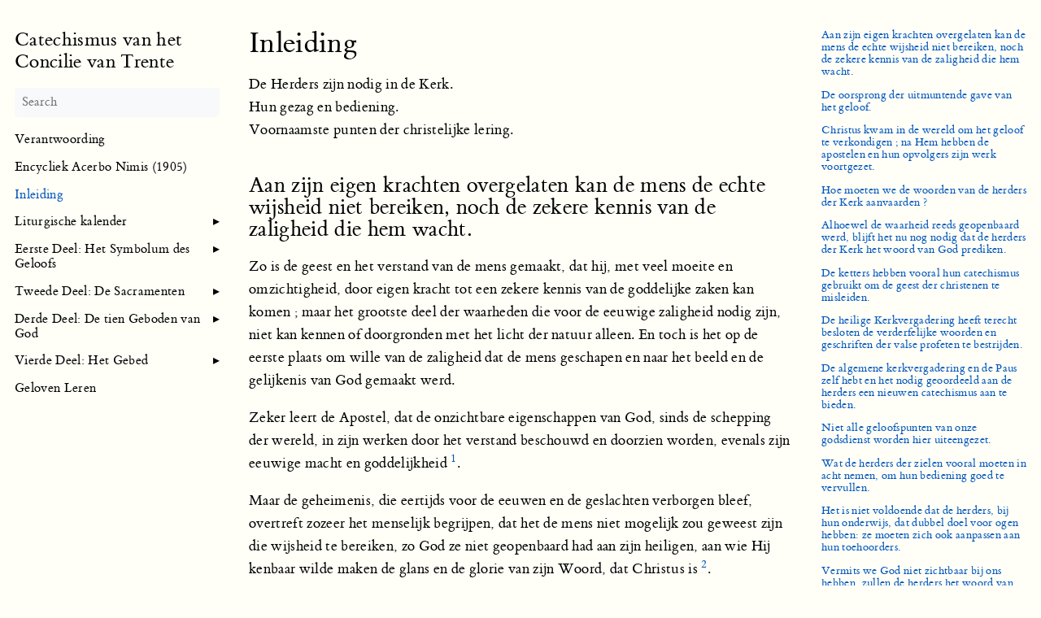

--- FILE ---
content_type: text/html
request_url: https://trente.gelovenleren.net/inleiding/
body_size: 14609
content:
<!DOCTYPE html>
<html lang="en" dir="ltr">
<head>
  <meta charset="UTF-8">
<meta name="viewport" content="width=device-width, initial-scale=1.0">
<meta name="description" content="Inleiding #  De Herders zijn nodig in de Kerk.
Hun gezag en bediening.
Voornaamste punten der christelijke lering.
Aan zijn eigen krachten overgelaten kan de mens de echte wijsheid niet bereiken, noch de zekere kennis van de zaligheid die hem wacht. #  Zo is de geest en het verstand van de mens gemaakt, dat hij, met veel moeite en omzichtigheid, door eigen kracht tot een zekere kennis van de goddelijke zaken kan komen ; maar het grootste deel der waarheden die voor de eeuwige zaligheid nodig zijn, niet kan kennen of doorgronden met het licht der natuur alleen.">
<meta name="theme-color" content="#FFFFFF"><meta property="og:title" content="Inleiding" />
<meta property="og:description" content="Inleiding #  De Herders zijn nodig in de Kerk.
Hun gezag en bediening.
Voornaamste punten der christelijke lering.
Aan zijn eigen krachten overgelaten kan de mens de echte wijsheid niet bereiken, noch de zekere kennis van de zaligheid die hem wacht. #  Zo is de geest en het verstand van de mens gemaakt, dat hij, met veel moeite en omzichtigheid, door eigen kracht tot een zekere kennis van de goddelijke zaken kan komen ; maar het grootste deel der waarheden die voor de eeuwige zaligheid nodig zijn, niet kan kennen of doorgronden met het licht der natuur alleen." />
<meta property="og:type" content="article" />
<meta property="og:url" content="https://trente.gelovenleren.net/inleiding/" /><meta property="article:section" content="" />



<title>Inleiding | Catechismus van het Concilie van Trente</title>
<link rel="manifest" href="/manifest.json">
<link rel="icon" href="/favicon.png" type="image/x-icon">
<link rel="stylesheet" href="/book.min.02e73ccef319f800104a4bd7dd1241763b7d90cfde170b600b06d9d5dac43cec.css" integrity="sha256-Auc8zvMZ&#43;AAQSkvX3RJBdjt9kM/eFwtgCwbZ1drEPOw=" crossorigin="anonymous">
  <script defer src="/flexsearch.min.js"></script>
  <script defer src="/en.search.min.b574b0f3f7f8c18e904eb4f620a54196dcddd96b7cf5b9d81c541ef50d57077b.js" integrity="sha256-tXSw8/f4wY6QTrT2IKVBltzd2Wt89bnYHFQe9Q1XB3s=" crossorigin="anonymous"></script>

<script async src="https://www.googletagmanager.com/gtag/js?id=G-PN0L113EB0"></script>
<script>
var doNotTrack = false;
if (!doNotTrack) {
	window.dataLayer = window.dataLayer || [];
	function gtag(){dataLayer.push(arguments);}
	gtag('js', new Date());
	gtag('config', 'G-PN0L113EB0', { 'anonymize_ip': false });
}
</script>
<!--
Made with Book Theme
https://github.com/alex-shpak/hugo-book
-->
  
</head>
<body dir="ltr">
  <input type="checkbox" class="hidden toggle" id="menu-control" />
  <input type="checkbox" class="hidden toggle" id="toc-control" />
  <main class="container flex">
    <aside class="book-menu">
      <div class="book-menu-content">
        
  <nav>
<h2 class="book-brand">
  <a class="flex align-center" href="/"><span>Catechismus van het Concilie van Trente</span>
  </a>
</h2>


<div class="book-search">
  <input type="text" id="book-search-input" placeholder="Search" aria-label="Search" maxlength="64" data-hotkeys="s/" />
  <div class="book-search-spinner hidden"></div>
  <ul id="book-search-results"></ul>
</div>












  

  



  
  <ul>
    
      
        <li>
          
  
  

  
    <a href="https://trente.gelovenleren.net/verantwoording/" class="">Verantwoording</a>
  

        </li>
      
    
      
        <li>
          
  
  

  
    <a href="https://trente.gelovenleren.net/acerbo/" class="">Encycliek Acerbo Nimis (1905)</a>
  

        </li>
      
    
      
        <li>
          
  
  

  
    <a href="https://trente.gelovenleren.net/inleiding/" class=" active">Inleiding</a>
  

        </li>
      
    
      
        <li>
          
  
  

  
    <input type="checkbox" id="section-fcf79e9407c0235714ef56927b9a1b32" class="toggle"  />
    <label for="section-fcf79e9407c0235714ef56927b9a1b32" class="flex justify-between">
      <a href="https://trente.gelovenleren.net/7-kalender/" class="">Liturgische kalender</a>
    </label>
  

          
  <ul>
    
      
        <li>
          
  
  

  
    <a href="https://trente.gelovenleren.net/7-kalender/suggesties/" class="">Homiletische Suggesties voor komende Zondag</a>
  

        </li>
      
    
      
        <li>
          
  
  

  
    <a href="https://trente.gelovenleren.net/7-kalender/kalender-of/" class="">Gewone vorm</a>
  

        </li>
      
    
      
        <li>
          
  
  

  
    <a href="https://trente.gelovenleren.net/7-kalender/kalender-eo/" class="">Buitengewone vorm</a>
  

        </li>
      
    
  </ul>

        </li>
      
    
      
        <li>
          
  
  

  
    <input type="checkbox" id="section-ad8899d5ca6064b53226b648b1196df3" class="toggle"  />
    <label for="section-ad8899d5ca6064b53226b648b1196df3" class="flex justify-between">
      <a href="https://trente.gelovenleren.net/3-eerste-deel/" class="">Eerste Deel: Het Symbolum des Geloofs</a>
    </label>
  

          
  <ul>
    
      
        <li>
          
  
  

  
    <a href="https://trente.gelovenleren.net/3-eerste-deel/0-symbolum/" class="">Inleiding</a>
  

        </li>
      
    
      
        <li>
          
  
  

  
    <a href="https://trente.gelovenleren.net/3-eerste-deel/1-symbolum/" class="">Ik geloof in God, de Vader almachtig, schepper van hemel en aarde</a>
  

        </li>
      
    
      
        <li>
          
  
  

  
    <a href="https://trente.gelovenleren.net/3-eerste-deel/2-symbolum/" class="">En in Jezus Christus, zijn enige Zoon, onze Heer</a>
  

        </li>
      
    
      
        <li>
          
  
  

  
    <a href="https://trente.gelovenleren.net/3-eerste-deel/3-symbolum/" class="">Die ontvangen is van de Heilige Geest, geboren uit de Maagd Maria</a>
  

        </li>
      
    
      
        <li>
          
  
  

  
    <a href="https://trente.gelovenleren.net/3-eerste-deel/4-symbolum/" class="">Die geleden heeft onder Pontius Pilatus, gekruisigd is, gestorven en begraven</a>
  

        </li>
      
    
      
        <li>
          
  
  

  
    <a href="https://trente.gelovenleren.net/3-eerste-deel/5-symbolum/" class="">Die nedergedaald is ter helle, ten derden dage verrezen van de dood</a>
  

        </li>
      
    
      
        <li>
          
  
  

  
    <a href="https://trente.gelovenleren.net/3-eerste-deel/6-symbolum/" class="">Die opgeklommen is ten hemel, en zit aan de rechterhand van God, Zijn almachtige Vader</a>
  

        </li>
      
    
      
        <li>
          
  
  

  
    <a href="https://trente.gelovenleren.net/3-eerste-deel/7-symbolum/" class="">Vandaar zal Hij komen oordelen de levenden en de doden</a>
  

        </li>
      
    
      
        <li>
          
  
  

  
    <a href="https://trente.gelovenleren.net/3-eerste-deel/8-symbolum/" class="">Ik geloof in de Heilige Geest</a>
  

        </li>
      
    
      
        <li>
          
  
  

  
    <a href="https://trente.gelovenleren.net/3-eerste-deel/9-symbolum/" class="">Ik geloof in de heilige katholieke Kerk, en in de gemeenschap der heiligen</a>
  

        </li>
      
    
      
        <li>
          
  
  

  
    <a href="https://trente.gelovenleren.net/3-eerste-deel/10-symbolum/" class="">Vergiffenis der zonden</a>
  

        </li>
      
    
      
        <li>
          
  
  

  
    <a href="https://trente.gelovenleren.net/3-eerste-deel/11-symbolum/" class="">Verrijzenis van het Vlees</a>
  

        </li>
      
    
      
        <li>
          
  
  

  
    <a href="https://trente.gelovenleren.net/3-eerste-deel/12-symbolum/" class="">Het eeuwig leven</a>
  

        </li>
      
    
  </ul>

        </li>
      
    
      
        <li>
          
  
  

  
    <input type="checkbox" id="section-d346124b67d75ef73355ec3c706f3dd8" class="toggle"  />
    <label for="section-d346124b67d75ef73355ec3c706f3dd8" class="flex justify-between">
      <a href="https://trente.gelovenleren.net/4-tweede-deel/" class="">Tweede Deel: De Sacramenten</a>
    </label>
  

          
  <ul>
    
      
        <li>
          
  
  

  
    <a href="https://trente.gelovenleren.net/4-tweede-deel/0-sacramenten/" class="">De sacramenten in ’t algemeen</a>
  

        </li>
      
    
      
        <li>
          
  
  

  
    <a href="https://trente.gelovenleren.net/4-tweede-deel/1-sacramenten/" class="">Het Doopsel</a>
  

        </li>
      
    
      
        <li>
          
  
  

  
    <a href="https://trente.gelovenleren.net/4-tweede-deel/2-sacramenten/" class="">Het Vormsel</a>
  

        </li>
      
    
      
        <li>
          
  
  

  
    <a href="https://trente.gelovenleren.net/4-tweede-deel/3-sacramenten/" class="">De Heilige Eucharistie</a>
  

        </li>
      
    
      
        <li>
          
  
  

  
    <a href="https://trente.gelovenleren.net/4-tweede-deel/4-sacramenten/" class="">De Biecht</a>
  

        </li>
      
    
      
        <li>
          
  
  

  
    <a href="https://trente.gelovenleren.net/4-tweede-deel/5-sacramenten/" class="">Het heilig Oliesel</a>
  

        </li>
      
    
      
        <li>
          
  
  

  
    <a href="https://trente.gelovenleren.net/4-tweede-deel/6-sacramenten/" class="">Het Priesterschap</a>
  

        </li>
      
    
      
        <li>
          
  
  

  
    <a href="https://trente.gelovenleren.net/4-tweede-deel/7-sacramenten/" class="">Het Huwelijk</a>
  

        </li>
      
    
  </ul>

        </li>
      
    
      
        <li>
          
  
  

  
    <input type="checkbox" id="section-13c1b356f12faab616005c3b8c4f3887" class="toggle"  />
    <label for="section-13c1b356f12faab616005c3b8c4f3887" class="flex justify-between">
      <a href="https://trente.gelovenleren.net/5-derde-deel/" class="">Derde Deel: De tien Geboden van God</a>
    </label>
  

          
  <ul>
    
      
        <li>
          
  
  

  
    <a href="https://trente.gelovenleren.net/5-derde-deel/0-geboden/" class="">De tien geboden in het algemeen</a>
  

        </li>
      
    
      
        <li>
          
  
  

  
    <a href="https://trente.gelovenleren.net/5-derde-deel/1-geboden/" class="">Eerste Gebod</a>
  

        </li>
      
    
      
        <li>
          
  
  

  
    <a href="https://trente.gelovenleren.net/5-derde-deel/2-geboden/" class="">Tweede Gebod</a>
  

        </li>
      
    
      
        <li>
          
  
  

  
    <a href="https://trente.gelovenleren.net/5-derde-deel/3-geboden/" class="">Derde Gebod</a>
  

        </li>
      
    
      
        <li>
          
  
  

  
    <a href="https://trente.gelovenleren.net/5-derde-deel/4-geboden/" class="">Vierde Gebod</a>
  

        </li>
      
    
      
        <li>
          
  
  

  
    <a href="https://trente.gelovenleren.net/5-derde-deel/5-geboden/" class="">Vijfde Gebod</a>
  

        </li>
      
    
      
        <li>
          
  
  

  
    <a href="https://trente.gelovenleren.net/5-derde-deel/6-geboden/" class="">Zesde Gebod</a>
  

        </li>
      
    
      
        <li>
          
  
  

  
    <a href="https://trente.gelovenleren.net/5-derde-deel/7-geboden/" class="">Zevende Gebod</a>
  

        </li>
      
    
      
        <li>
          
  
  

  
    <a href="https://trente.gelovenleren.net/5-derde-deel/8-geboden/" class="">Achtste Gebod</a>
  

        </li>
      
    
      
        <li>
          
  
  

  
    <a href="https://trente.gelovenleren.net/5-derde-deel/9-geboden/" class="">Negende en Tiende Gebod</a>
  

        </li>
      
    
  </ul>

        </li>
      
    
      
        <li>
          
  
  

  
    <input type="checkbox" id="section-bb9707e44edd6d2cbf0bc65da281f4c6" class="toggle"  />
    <label for="section-bb9707e44edd6d2cbf0bc65da281f4c6" class="flex justify-between">
      <a href="https://trente.gelovenleren.net/6-vierde-deel/" class="">Vierde Deel: Het Gebed</a>
    </label>
  

          
  <ul>
    
      
        <li>
          
  
  

  
    <a href="https://trente.gelovenleren.net/6-vierde-deel/1-gebed/" class="">Noodzakelijkheid van het gebed</a>
  

        </li>
      
    
      
        <li>
          
  
  

  
    <a href="https://trente.gelovenleren.net/6-vierde-deel/2-gebed/" class="">Nut van het gebed</a>
  

        </li>
      
    
      
        <li>
          
  
  

  
    <a href="https://trente.gelovenleren.net/6-vierde-deel/3-gebed/" class="">Delen van het gebed</a>
  

        </li>
      
    
      
        <li>
          
  
  

  
    <a href="https://trente.gelovenleren.net/6-vierde-deel/4-gebed/" class="">Wat moet men vragen in het gebed ?</a>
  

        </li>
      
    
      
        <li>
          
  
  

  
    <a href="https://trente.gelovenleren.net/6-vierde-deel/5-gebed/" class="">Voor wie moeten we bidden ?</a>
  

        </li>
      
    
      
        <li>
          
  
  

  
    <a href="https://trente.gelovenleren.net/6-vierde-deel/6-gebed/" class="">Wie moeten wij aanroepen ?</a>
  

        </li>
      
    
      
        <li>
          
  
  

  
    <a href="https://trente.gelovenleren.net/6-vierde-deel/7-gebed/" class="">De voorbereiding tot het gebed</a>
  

        </li>
      
    
      
        <li>
          
  
  

  
    <a href="https://trente.gelovenleren.net/6-vierde-deel/8-gebed/" class="">Hoe moeten we bidden ?</a>
  

        </li>
      
    
      
        <li>
          
  
  

  
    <a href="https://trente.gelovenleren.net/6-vierde-deel/9-gebed/" class="">Onze Vader, die in de hemelen zijt</a>
  

        </li>
      
    
      
        <li>
          
  
  

  
    <a href="https://trente.gelovenleren.net/6-vierde-deel/10-gebed/" class="">Eerste vraag — Geheiligd zij uw Naam</a>
  

        </li>
      
    
      
        <li>
          
  
  

  
    <a href="https://trente.gelovenleren.net/6-vierde-deel/11-gebed/" class="">Tweede vraag — Ons toekome uw rijk</a>
  

        </li>
      
    
      
        <li>
          
  
  

  
    <a href="https://trente.gelovenleren.net/6-vierde-deel/12-gebed/" class="">Derde vraag — Uw Wil geschiede</a>
  

        </li>
      
    
      
        <li>
          
  
  

  
    <a href="https://trente.gelovenleren.net/6-vierde-deel/13-gebed/" class="">Vierde vraag — Geef ons heden ons dagelijks brood</a>
  

        </li>
      
    
      
        <li>
          
  
  

  
    <a href="https://trente.gelovenleren.net/6-vierde-deel/14-gebed/" class="">Vijfde vraag — En vergeef ons onze schulden gelijk wij vergeven onze schuldenaren</a>
  

        </li>
      
    
      
        <li>
          
  
  

  
    <a href="https://trente.gelovenleren.net/6-vierde-deel/15-gebed/" class="">Zesde vraag — En leid ons niet in bekoring</a>
  

        </li>
      
    
      
        <li>
          
  
  

  
    <a href="https://trente.gelovenleren.net/6-vierde-deel/16-gebed/" class="">Zevende vraag — Maar verlos ons van de kwade</a>
  

        </li>
      
    
      
        <li>
          
  
  

  
    <a href="https://trente.gelovenleren.net/6-vierde-deel/17-gebed/" class="">Het laatste woord van het gebed : Amen</a>
  

        </li>
      
    
  </ul>

        </li>
      
    
  </ul>











  
<ul>
  
  <li>
    <a href="https://gelovenleren.net" target="_blank" rel="noopener">
        Geloven Leren
      </a>
  </li>
  
</ul>






</nav>




  <script>(function(){var a=document.querySelector("aside .book-menu-content");addEventListener("beforeunload",function(b){localStorage.setItem("menu.scrollTop",a.scrollTop)}),a.scrollTop=localStorage.getItem("menu.scrollTop")})()</script>


 
      </div>
    </aside>

    <div class="book-page">
      <header class="book-header">
        
  <div class="flex align-center justify-between">
  <label for="menu-control">
    <img src="/svg/menu.svg" class="book-icon" alt="Menu" />
  </label>

  <strong>Inleiding</strong>

  <label for="toc-control">
    
    <img src="/svg/toc.svg" class="book-icon" alt="Table of Contents" />
    
  </label>
</div>


  
  <aside class="hidden clearfix">
    
  
<nav id="TableOfContents">
  <ul>
    <li><a href="#aan-zijn-eigen-krachten-overgelaten-kan-de-mens-de-echte-wijsheid-niet-bereiken-noch-de-zekere-kennis-van-de-zaligheid-die-hem-wacht">Aan zijn eigen krachten overgelaten kan de mens de echte wijsheid niet bereiken, noch de zekere kennis van de zaligheid die hem wacht.</a></li>
    <li><a href="#de-oorsprong-der-uitmuntende-gave-van-het-geloof">De oorsprong der uitmuntende gave van het geloof.</a></li>
    <li><a href="#christus-kwam-in-de-wereld-om-het-geloof-te-verkondigen--na-hem-hebben-de-apostelen-en-hun-opvolgers-zijn-werk-voortgezet">Christus kwam in de wereld om het geloof te verkondigen ; na Hem hebben de apostelen en hun opvolgers zijn werk voortgezet.</a></li>
    <li><a href="#hoe-moeten-we-de-woorden-van-de-herders-der-kerk-aanvaarden-">Hoe moeten we de woorden van de herders der Kerk aanvaarden ?</a></li>
    <li><a href="#alhoewel-de-waarheid-reeds-geopenbaard-werd-blijft-het-nu-nog-nodig-dat-de-herders-der-kerk-het-woord-van-god-prediken">Alhoewel de waarheid reeds geopenbaard werd, blijft het nu nog nodig dat de herders der Kerk het woord van God prediken.</a></li>
    <li><a href="#de-ketters-hebben-vooral-hun-catechismus-gebruikt-om-de-geest-der-christenen-te-misleiden">De ketters hebben vooral hun catechismus gebruikt om de geest der christenen te misleiden.</a></li>
    <li><a href="#de-heilige-kerkvergadering-heeft-terecht-besloten-de-verderfelijke-woorden-en-geschriften-der-valse-profeten-te-bestrijden">De heilige Kerkvergadering heeft terecht besloten de verderfelijke woorden en geschriften der valse profeten te bestrijden.</a></li>
    <li><a href="#de-algemene-kerkvergadering-en-de-paus-zelf-hebt-en-het-nodig-geoordeeld-aan-de-herders-een-nieuwen-catechismus-aan-te-bieden">De algemene kerkvergadering en de Paus zelf hebt en het nodig geoordeeld aan de herders een nieuwen catechismus aan te bieden.</a></li>
    <li><a href="#niet-alle-geloofspunten-van-onze-godsdienst-worden-hier-uiteengezet">Niet alle geloofspunten van onze godsdienst worden hier uiteengezet.</a></li>
    <li><a href="#wat-de-herders-der-zielen-vooral-moeten-in-acht-nemen-om-hun-bediening-goed-te-vervullen">Wat de herders der zielen vooral moeten in acht nemen, om hun bediening goed te vervullen.</a></li>
    <li><a href="#het-is-niet-voldoende-dat-de-herders-bij-hun-onderwijs-dat-dubbel-doel-voor-ogen-hebben-ze-moeten-zich-ook-aanpassen-aan-hun-toehoorders">Het is niet voldoende dat de herders, bij hun onderwijs, dat dubbel doel voor ogen hebben: ze moeten zich ook aanpassen aan hun toehoorders.</a></li>
    <li><a href="#vermits-we-god-niet-zichtbaar-bij-ons-hebben-zullen-de-herders-het-woord-van-god-putten-uit-de-heilige-schriftuur-en-de-overlevering">Vermits we God niet zichtbaar bij ons hebben, zullen de herders het woord van God putten uit de Heilige Schriftuur en de overlevering.</a></li>
    <li><a href="#methode-om-de-uitleg-van-het-evangelie-samen-te-brengen-met-de-uitleg-van-de-catechismus">Methode om de uitleg van het Evangelie samen te brengen met de uitleg van de catechismus.</a></li>
  </ul>
</nav>



  </aside>
  
 
      </header>

      
      
  <article class="markdown"><h1 id="inleiding">
  Inleiding
  <a class="anchor" href="#inleiding">#</a>
</h1>
<p>De Herders zijn nodig in de Kerk.<br>
Hun gezag en bediening.<br>
Voornaamste punten der christelijke lering.</p>
<h2 id="aan-zijn-eigen-krachten-overgelaten-kan-de-mens-de-echte-wijsheid-niet-bereiken-noch-de-zekere-kennis-van-de-zaligheid-die-hem-wacht">
  Aan zijn eigen krachten overgelaten kan de mens de echte wijsheid niet bereiken, noch de zekere kennis van de zaligheid die hem wacht.
  <a class="anchor" href="#aan-zijn-eigen-krachten-overgelaten-kan-de-mens-de-echte-wijsheid-niet-bereiken-noch-de-zekere-kennis-van-de-zaligheid-die-hem-wacht">#</a>
</h2>
<p>Zo is de geest en het verstand van de mens gemaakt, dat hij, met veel moeite en omzichtigheid, door eigen kracht tot een zekere kennis van de goddelijke zaken kan komen ; maar het grootste deel der waarheden die voor de eeuwige zaligheid nodig zijn, niet kan kennen of doorgronden met het licht der natuur alleen. En toch is het op de eerste plaats om wille van de zaligheid dat de mens geschapen en naar het beeld en de gelijkenis van God gemaakt werd.</p>
<p>Zeker leert de Apostel, dat de onzichtbare eigenschappen van God, sinds de schepping der wereld, in zijn werken door het verstand beschouwd en doorzien worden, evenals zijn eeuwige macht en goddelijkheid <sup id="fnref:1"><a href="#fn:1" class="footnote-ref" role="doc-noteref">1</a></sup>.</p>
<p>Maar de geheimenis, die eertijds voor de eeuwen en de geslachten verborgen bleef, overtreft zozeer het menselijk begrijpen, dat het de mens niet mogelijk zou geweest zijn die wijsheid te bereiken, zo God ze niet geopenbaard had aan zijn heiligen, aan wie Hij kenbaar wilde maken de glans en de glorie van zijn Woord, dat Christus is <sup id="fnref:2"><a href="#fn:2" class="footnote-ref" role="doc-noteref">2</a></sup>.</p>
<h2 id="de-oorsprong-der-uitmuntende-gave-van-het-geloof">
  De oorsprong der uitmuntende gave van het geloof.
  <a class="anchor" href="#de-oorsprong-der-uitmuntende-gave-van-het-geloof">#</a>
</h2>
<p>Vermits het geloof door de prediking komt <sup id="fnref:3"><a href="#fn:3" class="footnote-ref" role="doc-noteref">3</a></sup>, is het duidelijk hoezeer ten allen tijde de hulp en de zorgen van een wettig aangestelde leraar nodig geweest zijn om de eeuwige zaligheid te bekomen : zo toch leert ons de Apostel : “Hoe zouden zij horen, als niemand predikt? en hoe zouden zij prediken, als zij niet gezonden waren ?„ <sup id="fnref:4"><a href="#fn:4" class="footnote-ref" role="doc-noteref">4</a></sup> Van af het begin van de wereld heeft de aller-barmhartigste en goedertierenste God de mensen nooit verlaten ; menigmaal en op vele verscheidene wijzen heeft hij tot de vaderen gesproken door de profeten <sup id="fnref:5"><a href="#fn:5" class="footnote-ref" role="doc-noteref">5</a></sup>, en hun, volgens de tijd waarin ze leefden, de veilige en rechte weg naar de hemelse zaligheid aangewezen.</p>
<h2 id="christus-kwam-in-de-wereld-om-het-geloof-te-verkondigen--na-hem-hebben-de-apostelen-en-hun-opvolgers-zijn-werk-voortgezet">
  Christus kwam in de wereld om het geloof te verkondigen ; na Hem hebben de apostelen en hun opvolgers zijn werk voortgezet.
  <a class="anchor" href="#christus-kwam-in-de-wereld-om-het-geloof-te-verkondigen--na-hem-hebben-de-apostelen-en-hun-opvolgers-zijn-werk-voortgezet">#</a>
</h2>
<p>God had voorzegd dat Hij een leraar van gerechtigheid <sup id="fnref:6"><a href="#fn:6" class="footnote-ref" role="doc-noteref">6</a></sup> zou geven om de volkeren te verlichten en het heil te dragen tot aan het uiteinde der aarde ; daarom heeft Hij ten laatste tot ons gesproken door zijn Zoon, en een stem, die uit de heerlijkheid van de hemel klonk, heeft bevolen dat allen Hem zouden aanhoren en zijn geboden onderhouden <sup id="fnref:7"><a href="#fn:7" class="footnote-ref" role="doc-noteref">7</a></sup>. Later heeft de Zoon zelf sommigen aangesteld tot apostelen, sommigen tot profeten, sommigen tot evangelisten, sommigen tot herders en leraars <sup id="fnref:8"><a href="#fn:8" class="footnote-ref" role="doc-noteref">8</a></sup>, om het woord van het leven te verkondigen, opdat we geen kinderen meer zouden zijn, als een vloed bewogen en omgedreven door elke wind der lering <sup id="fnref:9"><a href="#fn:9" class="footnote-ref" role="doc-noteref">9</a></sup>, maar dat we vast zouden staan op de stevige grondslag van het geloof en oprijzen als een tempel Gods in de Heilige Geest <sup id="fnref:10"><a href="#fn:10" class="footnote-ref" role="doc-noteref">10</a></sup>.</p>
<h2 id="hoe-moeten-we-de-woorden-van-de-herders-der-kerk-aanvaarden-">
  Hoe moeten we de woorden van de herders der Kerk aanvaarden ?
  <a class="anchor" href="#hoe-moeten-we-de-woorden-van-de-herders-der-kerk-aanvaarden-">#</a>
</h2>
<p>Opdat niemand het woord van God, dat hij door de bedienaars van de Kerk hoort verkondigen, als het woord van mensen zou aanvaarden, maar als het woord van Christus, zoals het waarlijk is, heeft de Zaligmaker zelf hun een zo groot gezag toegekend, dat Hij hun kon zeggen : “Wie u aanhoort, aanhoort mij;en wie u versmaadt, versmaadt mij„ <sup id="fnref:11"><a href="#fn:11" class="footnote-ref" role="doc-noteref">11</a></sup>. En Hij wilde dat dit woord toegepast werd, niet alleen op diegenen met wie Hij sprak, maar ook op allen die wettig de Apostelen zouden opvolgen in hun leerambt.  Hun heeft hij beloofd dat Hij alle dagen met hen zou zijn tot aan de voleinding der tijden <sup id="fnref:12"><a href="#fn:12" class="footnote-ref" role="doc-noteref">12</a></sup>.</p>
<h2 id="alhoewel-de-waarheid-reeds-geopenbaard-werd-blijft-het-nu-nog-nodig-dat-de-herders-der-kerk-het-woord-van-god-prediken">
  Alhoewel de waarheid reeds geopenbaard werd, blijft het nu nog nodig dat de herders der Kerk het woord van God prediken.
  <a class="anchor" href="#alhoewel-de-waarheid-reeds-geopenbaard-werd-blijft-het-nu-nog-nodig-dat-de-herders-der-kerk-het-woord-van-god-prediken">#</a>
</h2>
<p>Nooit mag de prediking van het goddelijk woord in de Kerk onderbroken worden ; doch zeker in deze tijd moet men met meer zorg en vroomheid zich beijveren om de gelovigen te voeden en te versterken met de gezonde en onvervalste lering, die als een levensbrood is. Want valse profeten zijn de wereld ingegaan, over wie de Heer gezegd heeft : “Ik zond die profeten niet, en toch gingen zij ; ik sprak niet tot hen, en zij profeteerden„ <sup id="fnref:13"><a href="#fn:13" class="footnote-ref" role="doc-noteref">13</a></sup> ; met vreemde en uiteenlopende leringen willen zij de geest der christenen misleiden <sup id="fnref:14"><a href="#fn:14" class="footnote-ref" role="doc-noteref">14</a></sup>. Hun boosheid, met alle hulpmiddelen van satan gewapend, is zo ver gevorderd, dat het niet meer mogelijk schijnt er een dam voor op te werpen. Zo we niet steunden op de Zaligmaker. die de heerlijke belofte deed zijn Kerk zo stevig te vestigen, dat de poorten der hel nooit iets tegen haar zullen vermogen <sup id="fnref:15"><a href="#fn:15" class="footnote-ref" role="doc-noteref">15</a></sup>, dan zouden we in deze tijd moeten vrezen haar te zien bezwijken : want talrijk zijn de vijanden die haar belegeren, talrijk ook de strijdmiddelen waarmee ze bestookt wordt. We spreken nu zelfs niet over die aanzienlijke landen, die vroeger met vrome verering de ware katholieken godsdienst bewaarden die hun vaderen hun nagelaten hadden, doch nu van de rechte weg afgedwaald zijn en openlijk verkondigen dat ze het waar geloof benaderen in de mate waarin ze zich van de lering hunner vaderen verwijderen. Ook daarbuiten heeft de pest der dwaalleer getracht binnen te dringen in de verst afgelegen streek, in de meest beschutte plaats, in elk hoekje van de katholieke wereld.</p>
<h2 id="de-ketters-hebben-vooral-hun-catechismus-gebruikt-om-de-geest-der-christenen-te-misleiden">
  De ketters hebben vooral hun catechismus gebruikt om de geest der christenen te misleiden.
  <a class="anchor" href="#de-ketters-hebben-vooral-hun-catechismus-gebruikt-om-de-geest-der-christenen-te-misleiden">#</a>
</h2>
<p>Zij die voorgenomen hadden de geesten der gelovigen te misleiden, zagen wel in dat het niet mogelijk is met ieder afzonderlijk te spreken om het venijn van hun woord in de oren te laten sijpelen ; daarom hebben ze het op een andere wijze aangevat, en met een veel gemakkelijker en doelmatiger middel hebben ze hun goddeloze dwaling verspreid. Want buiten de grote werken waardoor ze het katholiek geloof wilden ondermijnen, doch waarvoor de gelovigen gemakkelijk op hun hoede waren, omdat de dwaling er openlijk in verkondigd werd, hebben ze talloze kleine werkjes uitgegeven ; en het is ongelooflijk hoe gemakkelijk die boekjes, die een schijn van vroomheid hebben, de geest van eenvoudige lieden bedriegen.</p>
<h2 id="de-heilige-kerkvergadering-heeft-terecht-besloten-de-verderfelijke-woorden-en-geschriften-der-valse-profeten-te-bestrijden">
  De heilige Kerkvergadering heeft terecht besloten de verderfelijke woorden en geschriften der valse profeten te bestrijden.
  <a class="anchor" href="#de-heilige-kerkvergadering-heeft-terecht-besloten-de-verderfelijke-woorden-en-geschriften-der-valse-profeten-te-bestrijden">#</a>
</h2>
<p>De Vaders der kerkvergadering van Trente verlangden ten zeerste een heilzaam geneesmiddel aan te wenden tegen die grote en zo gevaarlijke kwaal. Ze meenden dat het niet volstond de voornaamste geloofspunten der katholieke lering vast te stellen tegenover de dwalingen van onze tijd, maar hebben het ook nodig geoordeeld een bepaald plan en methode voor te houden voor het onderrichten van het christenvolk in de eerste beginselen van het geloof ; alle wettige herders en leraars zouden in alle kerken die richtlijnen te volgen hebben.</p>
<h2 id="de-algemene-kerkvergadering-en-de-paus-zelf-hebt-en-het-nodig-geoordeeld-aan-de-herders-een-nieuwen-catechismus-aan-te-bieden">
  De algemene kerkvergadering en de Paus zelf hebt en het nodig geoordeeld aan de herders een nieuwen catechismus aan te bieden.
  <a class="anchor" href="#de-algemene-kerkvergadering-en-de-paus-zelf-hebt-en-het-nodig-geoordeeld-aan-de-herders-een-nieuwen-catechismus-aan-te-bieden">#</a>
</h2>
<p>Zeker hebben reeds vele schrijvers, met grote vroomheid en groot gezag, werken van die aard geschreven.  En toch oordeelden de Vaders het hoogstnodig dat, door het gezag der heilige kerkvergadering, een boek zou uitgegeven worden, waaruit alle pastoors en al diegenen die met het onderwijs gelast zijn, vaste voorschriften kunnen putten tot stichting der gelovigen.  Evenals er slechts één Heer is en één geloof <sup id="fnref:16"><a href="#fn:16" class="footnote-ref" role="doc-noteref">16</a></sup>, zo moet er ook één regel zijn en één voorschrift om het geloof te verkondigen en het christen volk te onderrichten in al zijn godsdienstige verplichtingen.</p>
<h2 id="niet-alle-geloofspunten-van-onze-godsdienst-worden-hier-uiteengezet">
  Niet alle geloofspunten van onze godsdienst worden hier uiteengezet.
  <a class="anchor" href="#niet-alle-geloofspunten-van-onze-godsdienst-worden-hier-uiteengezet">#</a>
</h2>
<p>Vele waarheden zouden tot dit vaste plan kunnen teruggebracht worden. Niemand mene echter dat het de bedoeling der heilige kerkvergadering was, alle geloofspunten van het christelijk geloof in een boek samen te brengen en breedvoerig te behandelen : dat is het werk van de godgeleerden, die de geschiedenis en de lering van de godsdienst volledig bestuderen.  Het zou een werk zonder einde zijn, en het is duidelijk dat het niet aan het voorgestelde doel beantwoordt.</p>
<p>De kerkvergadering wil de pastoors, en andere priesters die zielzorg hebben, onderrichten in die waarheden die meest passen bij hun herderlijke taak en best door de gelovigen kunnen begrepen worden ; daarom wilde ze slechts bij die punten stil blijven die de vrome ijver der herders van nut kunnen zijn, zo zij zelf in de ingewikkelde vraagstukken der goddelijke wetenschap minder bedreven zijn.</p>
<p>Alvorens echter de verschillende waarheden te behandelen die in dit handboek begrepen zijn, vraagt de goede orde van ons werk dat we enkele bemerkingen laten voorafgaan ; de herders zullen die overwegen en voor ogen houden, om te weten naar welk doel hun gedachten, werken en studiën moeten gericht zijn, en op welke wijze zij gemakkelijkst kunnen bereiken en uitwerken wat zij verlangen.</p>
<h2 id="wat-de-herders-der-zielen-vooral-moeten-in-acht-nemen-om-hun-bediening-goed-te-vervullen">
  Wat de herders der zielen vooral moeten in acht nemen, om hun bediening goed te vervullen.
  <a class="anchor" href="#wat-de-herders-der-zielen-vooral-moeten-in-acht-nemen-om-hun-bediening-goed-te-vervullen">#</a>
</h2>
<p>Vóór alles zullen zij altijd gedenken dat gans de wetenschap van de christe mens, of liever, volgens het woord van de Zaligmaker, gans het eeuwig leven, begrepen is in dit ééne : “U, de éne ware God, te kennen, en Jezus Christus, die Gij gezonden hebt„ <sup id="fnref:17"><a href="#fn:17" class="footnote-ref" role="doc-noteref">17</a></sup>.  Daarom moet de leraar der Kerk voornamelijk betrachten de gelovigen te doen verlangen naar de kennis van “Jezus Christus de gekruisigde„ <sup id="fnref:18"><a href="#fn:18" class="footnote-ref" role="doc-noteref">18</a></sup>; hen innig ervan te overtuigen en met de diepste vroomheid te doen geloven “dat er onder de hemel geen andere naam aan de mensen gegeven is, waardoor wij moeten zalig worden„ <sup id="fnref:19"><a href="#fn:19" class="footnote-ref" role="doc-noteref">19</a></sup> “vermits Hij de verzoening is voor onze zonden„ <sup id="fnref:20"><a href="#fn:20" class="footnote-ref" role="doc-noteref">20</a></sup>.</p>
<p>Maar omdat we “door het onderhouden van zijn geboden weten dat wij Hem kennen„ <sup id="fnref:21"><a href="#fn:21" class="footnote-ref" role="doc-noteref">21</a></sup>, volgt een tweede verplichting, die nauw verwant is met de eerste de leraar moet aan de gelovigen voorhouden dat ze hun leven niet in rust en ledigheid mogen doorbrengen, maar dat “wij de voetstappen van de Verlosser moeten drukken„ <sup id="fnref:22"><a href="#fn:22" class="footnote-ref" role="doc-noteref">22</a></sup> en met allen ijver Hem navolgen in zijn gerechtigheid, vroomheid, geloof, liefde en zachtmoedigheid. Hij heeft immers Zichzelf voor ons gegeven, om ons vrij te kopen van alle ongerechtigheid, en voor Zichzelf een kostbaar volk te reinigen, ijverig in goede werken <sup id="fnref:23"><a href="#fn:23" class="footnote-ref" role="doc-noteref">23</a></sup>. Die werken moeten de herders, volgens het bevel van de Apostel, aanbevelen en voorhouden.</p>
<p>Onze Heer en Zaligmaker heeft niet alleen gezegd, maar ook door zijn voorbeeld bewezen, dat “gans de wet en de lering der profeten samengevat wordt in de liefde„ <sup id="fnref:24"><a href="#fn:24" class="footnote-ref" role="doc-noteref">24</a></sup>. Verder heeft de Apostel bevestigd dat de liefde het einde is van alle gebod en de volheid der wet <sup id="fnref:25"><a href="#fn:25" class="footnote-ref" role="doc-noteref">25</a></sup>.  Daarom kan niemand er aan twijfelen dat de eerste en voornaamste plicht is het gelovige volk aan te zetten tot liefde voor de onmetelijke goedheid van God voor ons. Ontstoken in een goddelijke gloed, zal het volk opgaan naar het hoogste en volmaakste goed, wiens bezit het duurzame en ware geluk verschaft aan alwie met de Profeet kan zeggen : “Wat heb ik in de hemel, en wat wens ik op aarde buiten U„ <sup id="fnref:26"><a href="#fn:26" class="footnote-ref" role="doc-noteref">26</a></sup>. Dat is voorzeker die uitmuntende weg waarvan de Apostel spreekt als hij gans zijn lering en al zijn voorschriften doet weerkomen op de liefde, die nooit vergaat <sup id="fnref:27"><a href="#fn:27" class="footnote-ref" role="doc-noteref">27</a></sup>. Alle geloof, alle hoop, elke daad moet om wille van de liefde aanbevolen worden, zodat het voor iedereen duidelijk is dat alle werken van volmaakte deugd alleen in de liefde hun oorsprong hebben, en tot geen ander doel dan de liefde moeten teruggebracht worden.</p>
<h2 id="het-is-niet-voldoende-dat-de-herders-bij-hun-onderwijs-dat-dubbel-doel-voor-ogen-hebben-ze-moeten-zich-ook-aanpassen-aan-hun-toehoorders">
  Het is niet voldoende dat de herders, bij hun onderwijs, dat dubbel doel voor ogen hebben: ze moeten zich ook aanpassen aan hun toehoorders.
  <a class="anchor" href="#het-is-niet-voldoende-dat-de-herders-bij-hun-onderwijs-dat-dubbel-doel-voor-ogen-hebben-ze-moeten-zich-ook-aanpassen-aan-hun-toehoorders">#</a>
</h2>
<p>Bij elk onderwijs heeft de manier van aanleren groot belang ; in het onderwijzen van het christen volk moet daar vooral aandacht aan verleend worden. Er dient rekening gehouden te worden met de ouderdom, de verstandelijke ontwikkeling, de zeden, de levensvoorwaarden van de toehoorders, zodat degene die onderwijst, alles voor allen wordt om allen voor Christus te winnen <sup id="fnref:28"><a href="#fn:28" class="footnote-ref" role="doc-noteref">28</a></sup>, en zich voordoet als een trouw bedienaar en uitdeler <sup id="fnref:29"><a href="#fn:29" class="footnote-ref" role="doc-noteref">29</a></sup>, als een goede en trouwe dienstknecht <sup id="fnref:30"><a href="#fn:30" class="footnote-ref" role="doc-noteref">30</a></sup>, waardig om door de Heer over vele goederen aangesteld te worden.</p>
<p>De leraar mene niet dat slechts één soort mensen aan zijn zorg toevertrouwd is,en dat hij alle gelovigen op dezelfde wijze kan onderrichten en opleiden tot de ware godsvrucht met een vaste voorgeschreven formule. Sommigen zijn als pasgeboren kinderen <sup id="fnref:31"><a href="#fn:31" class="footnote-ref" role="doc-noteref">31</a></sup>, anderen beginnen te groeien in Christus, anderen nog zijn tot rijpen leeftijd gekomen. Het is dus nodig met zorg na te gaan wie melk nodig heeft en wie steviger voedsel kan verdragen, en aan elk het geestelijk voedsel te geven dat de geest versterkt, totdat wij allen geraken tot de eenheid van het geloof en van de kennis van de Zoon Gods, tot een volwassen man, tot de gestaltemaat van de volledige Christus <sup id="fnref:32"><a href="#fn:32" class="footnote-ref" role="doc-noteref">32</a></sup>. Onder dat opzicht heeft de Apostel zichzelf als voorbeeld gesteld als hij zegde dat hij schuld had aan Grieken en Barbaren, aan wijzen en ongeleerden <sup id="fnref:33"><a href="#fn:33" class="footnote-ref" role="doc-noteref">33</a></sup>. Degenen die tot die bediening geroepen zijn, moeten daaruit leren dat zij zich moeten aanpassen aan het begrip en de bekwaamheid der toehoorders om de geheimen van het geloof en de voorschriften van de zedenleer aan te leren. Als ze de geest der ontwikkelden met geestelijk voedsel verzadigen, mogen ze ondertussen de kleinen niet van honger laten omkomen ; het mag niet gezegd worden dat er niemand is om het brood te breken voor hen die het vragen <sup id="fnref:34"><a href="#fn:34" class="footnote-ref" role="doc-noteref">34</a></sup>.</p>
<p>Ook mag de ijver in het onderwijzen niet verzwakken, omdat het soms nodig is onderrichtingen te geven die geringer en minder belangrijk schijnen, en zeker niet aangenaam zijn voor een geest die gewoonlijk met de beschouwing van verheven zaken bezig is <sup id="fnref:35"><a href="#fn:35" class="footnote-ref" role="doc-noteref">35</a></sup>. Als de wijsheid van de eeuwige Vader op aarde gekomen is om ons, met de geringheid van ons vlees bekleed, de voorschriften van het hemels leven te geven ; wie zal dan niet door de liefde van Christus gedreven worden om klein te worden te midden van zijn broeders en, met de liefde van een voedster die haar kinderen koestert, het heil van de evenmens te betrachten, bereid, volgens het getuigenis van de Apostel, om hun niet alleen het Evangelie te schenken maar ook zijn eigen leven <sup id="fnref:36"><a href="#fn:36" class="footnote-ref" role="doc-noteref">36</a></sup> ?</p>
<h2 id="vermits-we-god-niet-zichtbaar-bij-ons-hebben-zullen-de-herders-het-woord-van-god-putten-uit-de-heilige-schriftuur-en-de-overlevering">
  Vermits we God niet zichtbaar bij ons hebben, zullen de herders het woord van God putten uit de Heilige Schriftuur en de overlevering.
  <a class="anchor" href="#vermits-we-god-niet-zichtbaar-bij-ons-hebben-zullen-de-herders-het-woord-van-god-putten-uit-de-heilige-schriftuur-en-de-overlevering">#</a>
</h2>
<p>Gans de lering die aan de gelovigen moet voorgehouden worden ligt besloten in het Woord van God, dat we vinden in de Heilige Schriftuur en de overlevering. Daarom zullen de herders dag en nacht zich bezig houden met het overwegen van deze dubbele bron der waarheid, en de vermaning van Sint Paulus aan Timoteüs zullen ze op zich zelf toepassen. Die vermaning luidt : « Houd aan met voorlezen, vermanen, onderwijzen <sup id="fnref:37"><a href="#fn:37" class="footnote-ref" role="doc-noteref">37</a></sup>: want elke schrift is van God ingegeven en nuttig tot lering, tot weerlegging, tot verbetering, tot vorming in de gerechtigheid, opdat de mens van God volmaakt zou zijn, tot alle goed werk gereed » <sup id="fnref:38"><a href="#fn:38" class="footnote-ref" role="doc-noteref">38</a></sup>.</p>
<p>Doch de goddelijke openbaring is zo uitgebreid en zo verscheiden, dat ze niet gemakkelijk om begrijpen is, en zelfs, eens begrepen, niet gemakkelijk onthouden wordt, zodat we niet altijd de uitleg gereed hebben als de gelegenheid tot onderwijzen zich aanbiedt.  Daarom hebben onze voorgangers, met veel wijsheid, gans de omvang van de lering der zaligheid in vier delen ingedeeld : het symbolum der apostelen, de sacramenten, de geboden, het gebed des Heeren.</p>
<p>Immers, al wat we moeten geloven, heeft betrekking op de kennis van God, op de schepping en het bestuur van de wereld, op de verlossing van het mensdom, op de beloning van het goed en de bestraffing van het kwaad : en dat alles is begrepen in het symbolum van het geloof. De uitwendige tekenen en de middelen waardoor wij de goddelijke genade bekomen, vinden we in de sacramenten. De goddelijke wetten, die de liefde als doel hebben, worden uitgedrukt in de tien geboden. Ten slotte, al wat de mens kan wensen, hopen en vragen voor zijn zaligheid, is besloten in het gebed des Heeren. Daaruit volgt dat, eens dat we die vier hoofddelen van de lering der Heilige Schriftuur zullen uitgelegd hebben, er weinig of niets zal ontbreken van hetgeen een christen mens te leren heeft.</p>
<h2 id="methode-om-de-uitleg-van-het-evangelie-samen-te-brengen-met-de-uitleg-van-de-catechismus">
  Methode om de uitleg van het Evangelie samen te brengen met de uitleg van de catechismus.
  <a class="anchor" href="#methode-om-de-uitleg-van-het-evangelie-samen-te-brengen-met-de-uitleg-van-de-catechismus">#</a>
</h2>
<p>We menen de pastoors nog te moeten wijzen op het volgende punt: telkens ze een tekst van het Evangelie of van een ander boek uit de Heilige Schriftuur uitleggen, zullen ze er aan denken dat die tekst kan teruggebracht worden tot een der vier hoofddelen die we genoemd hebben, en dat ze daar, als aan de bron der lering, de uitleg zullen zoeken die ze te geven hebben. Men wil bijvoorbeeld het Evangelie van de eerste Zondag van de Advent uitleggen : Er zullen tekens zijn in de zon en de maan, enz. <sup id="fnref:39"><a href="#fn:39" class="footnote-ref" role="doc-noteref">39</a></sup>. Wat op die waarheid betrekking heeft, zal men vinden in de uitleg van dit artikel van het symbolum: die levenden en doden zal komen oordelen. Door die uitleg te gebruiken, zal de pastoor terzelfder tijd de gelovigen onderwijzen in het symbolum en in het Evangelie. In al wat hij leest of uitlegt, zal hij de gewoonte aannemen alles te herleiden tot die vier punten, die, zoals wij gezegd hebben, gans de lering der Heilige Schriftuur omvatten.</p>
<p>In het onderwijs zal men die orde volgen die best aangepast is bij de personen en de omstandigheden.  Wij hebben het voorbeeld der Vaders gevolgd, die, als zij Christus en zijn geboden wilden doen kennen, altijd het geloof als vertrekpunt namen ; daarom hebben wij ook goed gevonden met de uitleg van het geloof te beginnen.</p>
<section class="footnotes" role="doc-endnotes">
<hr>
<ol>
<li id="fn:1" role="doc-endnote">
<p>Rom. I, 20.&#160;<a href="#fnref:1" class="footnote-backref" role="doc-backlink">&#x21a9;&#xfe0e;</a></p>
</li>
<li id="fn:2" role="doc-endnote">
<p>Col. I, 26.&#160;<a href="#fnref:2" class="footnote-backref" role="doc-backlink">&#x21a9;&#xfe0e;</a></p>
</li>
<li id="fn:3" role="doc-endnote">
<p>Rom. I, 17.&#160;<a href="#fnref:3" class="footnote-backref" role="doc-backlink">&#x21a9;&#xfe0e;</a></p>
</li>
<li id="fn:4" role="doc-endnote">
<p>Rom. 1, 14, 15.&#160;<a href="#fnref:4" class="footnote-backref" role="doc-backlink">&#x21a9;&#xfe0e;</a></p>
</li>
<li id="fn:5" role="doc-endnote">
<p>Hebr. I, 1.&#160;<a href="#fnref:5" class="footnote-backref" role="doc-backlink">&#x21a9;&#xfe0e;</a></p>
</li>
<li id="fn:6" role="doc-endnote">
<p>Isaïs II, 6.&#160;<a href="#fnref:6" class="footnote-backref" role="doc-backlink">&#x21a9;&#xfe0e;</a></p>
</li>
<li id="fn:7" role="doc-endnote">
<p>II Petri, 1, 17.&#160;<a href="#fnref:7" class="footnote-backref" role="doc-backlink">&#x21a9;&#xfe0e;</a></p>
</li>
<li id="fn:8" role="doc-endnote">
<p>Eph. IV, 11.&#160;<a href="#fnref:8" class="footnote-backref" role="doc-backlink">&#x21a9;&#xfe0e;</a></p>
</li>
<li id="fn:9" role="doc-endnote">
<p>Eph. IV, 14.&#160;<a href="#fnref:9" class="footnote-backref" role="doc-backlink">&#x21a9;&#xfe0e;</a></p>
</li>
<li id="fn:10" role="doc-endnote">
<p>Eph. II, 22.&#160;<a href="#fnref:10" class="footnote-backref" role="doc-backlink">&#x21a9;&#xfe0e;</a></p>
</li>
<li id="fn:11" role="doc-endnote">
<p>Luc. X, 16.&#160;<a href="#fnref:11" class="footnote-backref" role="doc-backlink">&#x21a9;&#xfe0e;</a></p>
</li>
<li id="fn:12" role="doc-endnote">
<p>Matth. XXVIII, 20.&#160;<a href="#fnref:12" class="footnote-backref" role="doc-backlink">&#x21a9;&#xfe0e;</a></p>
</li>
<li id="fn:13" role="doc-endnote">
<p>Jer. XXIII, 21.&#160;<a href="#fnref:13" class="footnote-backref" role="doc-backlink">&#x21a9;&#xfe0e;</a></p>
</li>
<li id="fn:14" role="doc-endnote">
<p>Hebr. XIII, 9.&#160;<a href="#fnref:14" class="footnote-backref" role="doc-backlink">&#x21a9;&#xfe0e;</a></p>
</li>
<li id="fn:15" role="doc-endnote">
<p>Matth. XVI, 18.&#160;<a href="#fnref:15" class="footnote-backref" role="doc-backlink">&#x21a9;&#xfe0e;</a></p>
</li>
<li id="fn:16" role="doc-endnote">
<p>Eph. IV, 5.&#160;<a href="#fnref:16" class="footnote-backref" role="doc-backlink">&#x21a9;&#xfe0e;</a></p>
</li>
<li id="fn:17" role="doc-endnote">
<p>Joann. XVII, 3.&#160;<a href="#fnref:17" class="footnote-backref" role="doc-backlink">&#x21a9;&#xfe0e;</a></p>
</li>
<li id="fn:18" role="doc-endnote">
<p>I Cor. II, 2.&#160;<a href="#fnref:18" class="footnote-backref" role="doc-backlink">&#x21a9;&#xfe0e;</a></p>
</li>
<li id="fn:19" role="doc-endnote">
<p>Act. IV, 12.&#160;<a href="#fnref:19" class="footnote-backref" role="doc-backlink">&#x21a9;&#xfe0e;</a></p>
</li>
<li id="fn:20" role="doc-endnote">
<p>I Jo. II, 2.&#160;<a href="#fnref:20" class="footnote-backref" role="doc-backlink">&#x21a9;&#xfe0e;</a></p>
</li>
<li id="fn:21" role="doc-endnote">
<p>I Jo. II, 3.&#160;<a href="#fnref:21" class="footnote-backref" role="doc-backlink">&#x21a9;&#xfe0e;</a></p>
</li>
<li id="fn:22" role="doc-endnote">
<p>I Jo. II, 6.&#160;<a href="#fnref:22" class="footnote-backref" role="doc-backlink">&#x21a9;&#xfe0e;</a></p>
</li>
<li id="fn:23" role="doc-endnote">
<p>Tit. II, 14.&#160;<a href="#fnref:23" class="footnote-backref" role="doc-backlink">&#x21a9;&#xfe0e;</a></p>
</li>
<li id="fn:24" role="doc-endnote">
<p>Matth. XXII, 40.&#160;<a href="#fnref:24" class="footnote-backref" role="doc-backlink">&#x21a9;&#xfe0e;</a></p>
</li>
<li id="fn:25" role="doc-endnote">
<p>Rom. XIII, 8.&#160;<a href="#fnref:25" class="footnote-backref" role="doc-backlink">&#x21a9;&#xfe0e;</a></p>
</li>
<li id="fn:26" role="doc-endnote">
<p>Ps. LXXII, 25.&#160;<a href="#fnref:26" class="footnote-backref" role="doc-backlink">&#x21a9;&#xfe0e;</a></p>
</li>
<li id="fn:27" role="doc-endnote">
<p>1 Cor. XIII, 8.&#160;<a href="#fnref:27" class="footnote-backref" role="doc-backlink">&#x21a9;&#xfe0e;</a></p>
</li>
<li id="fn:28" role="doc-endnote">
<p>1 Cor. IX 22.&#160;<a href="#fnref:28" class="footnote-backref" role="doc-backlink">&#x21a9;&#xfe0e;</a></p>
</li>
<li id="fn:29" role="doc-endnote">
<p>I Cor. IV, 1.&#160;<a href="#fnref:29" class="footnote-backref" role="doc-backlink">&#x21a9;&#xfe0e;</a></p>
</li>
<li id="fn:30" role="doc-endnote">
<p>Matth. XXV, 23.&#160;<a href="#fnref:30" class="footnote-backref" role="doc-backlink">&#x21a9;&#xfe0e;</a></p>
</li>
<li id="fn:31" role="doc-endnote">
<p>I Petr. II, 2.&#160;<a href="#fnref:31" class="footnote-backref" role="doc-backlink">&#x21a9;&#xfe0e;</a></p>
</li>
<li id="fn:32" role="doc-endnote">
<p>Eph. IV, 13.&#160;<a href="#fnref:32" class="footnote-backref" role="doc-backlink">&#x21a9;&#xfe0e;</a></p>
</li>
<li id="fn:33" role="doc-endnote">
<p>Rom. I, 14.&#160;<a href="#fnref:33" class="footnote-backref" role="doc-backlink">&#x21a9;&#xfe0e;</a></p>
</li>
<li id="fn:34" role="doc-endnote">
<p>Thren. IV, 4.&#160;<a href="#fnref:34" class="footnote-backref" role="doc-backlink">&#x21a9;&#xfe0e;</a></p>
</li>
<li id="fn:35" role="doc-endnote">
<p>Cfr. S. Augustinus, De eenvoudigen onderwezen, hoofdstukken X-XIV., (Leeslust, Antwerpen).&#160;<a href="#fnref:35" class="footnote-backref" role="doc-backlink">&#x21a9;&#xfe0e;</a></p>
</li>
<li id="fn:36" role="doc-endnote">
<p>II Thess. II, 7.&#160;<a href="#fnref:36" class="footnote-backref" role="doc-backlink">&#x21a9;&#xfe0e;</a></p>
</li>
<li id="fn:37" role="doc-endnote">
<p>1 fim IV, 13.&#160;<a href="#fnref:37" class="footnote-backref" role="doc-backlink">&#x21a9;&#xfe0e;</a></p>
</li>
<li id="fn:38" role="doc-endnote">
<p>Tim. III, 16, 17&#160;<a href="#fnref:38" class="footnote-backref" role="doc-backlink">&#x21a9;&#xfe0e;</a></p>
</li>
<li id="fn:39" role="doc-endnote">
<p>Luc. XXI,&#160;<a href="#fnref:39" class="footnote-backref" role="doc-backlink">&#x21a9;&#xfe0e;</a></p>
</li>
</ol>
</section>
</article>
 
      

      <footer class="book-footer">
        
  <div class="flex flex-wrap justify-between">





</div>



  <script>(function(){function a(c){const a=window.getSelection(),b=document.createRange();b.selectNodeContents(c),a.removeAllRanges(),a.addRange(b)}document.querySelectorAll("pre code").forEach(b=>{b.addEventListener("click",function(c){a(b.parentElement),navigator.clipboard&&navigator.clipboard.writeText(b.parentElement.textContent)})})})()</script>


 
        
      </footer>

      
  
  <div class="book-comments">

</div>
  
 

      <label for="menu-control" class="hidden book-menu-overlay"></label>
    </div>

    
    <aside class="book-toc">
      <div class="book-toc-content">
        
  
<nav id="TableOfContents">
  <ul>
    <li><a href="#aan-zijn-eigen-krachten-overgelaten-kan-de-mens-de-echte-wijsheid-niet-bereiken-noch-de-zekere-kennis-van-de-zaligheid-die-hem-wacht">Aan zijn eigen krachten overgelaten kan de mens de echte wijsheid niet bereiken, noch de zekere kennis van de zaligheid die hem wacht.</a></li>
    <li><a href="#de-oorsprong-der-uitmuntende-gave-van-het-geloof">De oorsprong der uitmuntende gave van het geloof.</a></li>
    <li><a href="#christus-kwam-in-de-wereld-om-het-geloof-te-verkondigen--na-hem-hebben-de-apostelen-en-hun-opvolgers-zijn-werk-voortgezet">Christus kwam in de wereld om het geloof te verkondigen ; na Hem hebben de apostelen en hun opvolgers zijn werk voortgezet.</a></li>
    <li><a href="#hoe-moeten-we-de-woorden-van-de-herders-der-kerk-aanvaarden-">Hoe moeten we de woorden van de herders der Kerk aanvaarden ?</a></li>
    <li><a href="#alhoewel-de-waarheid-reeds-geopenbaard-werd-blijft-het-nu-nog-nodig-dat-de-herders-der-kerk-het-woord-van-god-prediken">Alhoewel de waarheid reeds geopenbaard werd, blijft het nu nog nodig dat de herders der Kerk het woord van God prediken.</a></li>
    <li><a href="#de-ketters-hebben-vooral-hun-catechismus-gebruikt-om-de-geest-der-christenen-te-misleiden">De ketters hebben vooral hun catechismus gebruikt om de geest der christenen te misleiden.</a></li>
    <li><a href="#de-heilige-kerkvergadering-heeft-terecht-besloten-de-verderfelijke-woorden-en-geschriften-der-valse-profeten-te-bestrijden">De heilige Kerkvergadering heeft terecht besloten de verderfelijke woorden en geschriften der valse profeten te bestrijden.</a></li>
    <li><a href="#de-algemene-kerkvergadering-en-de-paus-zelf-hebt-en-het-nodig-geoordeeld-aan-de-herders-een-nieuwen-catechismus-aan-te-bieden">De algemene kerkvergadering en de Paus zelf hebt en het nodig geoordeeld aan de herders een nieuwen catechismus aan te bieden.</a></li>
    <li><a href="#niet-alle-geloofspunten-van-onze-godsdienst-worden-hier-uiteengezet">Niet alle geloofspunten van onze godsdienst worden hier uiteengezet.</a></li>
    <li><a href="#wat-de-herders-der-zielen-vooral-moeten-in-acht-nemen-om-hun-bediening-goed-te-vervullen">Wat de herders der zielen vooral moeten in acht nemen, om hun bediening goed te vervullen.</a></li>
    <li><a href="#het-is-niet-voldoende-dat-de-herders-bij-hun-onderwijs-dat-dubbel-doel-voor-ogen-hebben-ze-moeten-zich-ook-aanpassen-aan-hun-toehoorders">Het is niet voldoende dat de herders, bij hun onderwijs, dat dubbel doel voor ogen hebben: ze moeten zich ook aanpassen aan hun toehoorders.</a></li>
    <li><a href="#vermits-we-god-niet-zichtbaar-bij-ons-hebben-zullen-de-herders-het-woord-van-god-putten-uit-de-heilige-schriftuur-en-de-overlevering">Vermits we God niet zichtbaar bij ons hebben, zullen de herders het woord van God putten uit de Heilige Schriftuur en de overlevering.</a></li>
    <li><a href="#methode-om-de-uitleg-van-het-evangelie-samen-te-brengen-met-de-uitleg-van-de-catechismus">Methode om de uitleg van het Evangelie samen te brengen met de uitleg van de catechismus.</a></li>
  </ul>
</nav>


 
      </div>
    </aside>
    
  </main>

  
</body>
</html>














--- FILE ---
content_type: application/javascript
request_url: https://trente.gelovenleren.net/en.search.min.b574b0f3f7f8c18e904eb4f620a54196dcddd96b7cf5b9d81c541ef50d57077b.js
body_size: 1287
content:
'use strict';(function(){const g='/en.search-data.min.29f6375c74318d0bee41c9fbce16bc70dc6f9d3ab658c8b8f91779a7a9ac020e.json',h=Object.assign({cache:!0},{doc:{id:'id',field:['title','content'],store:['title','href','section']}}),a=document.querySelector('#book-search-input'),b=document.querySelector('#book-search-results');if(!a)return;a.addEventListener('focus',c),a.addEventListener('keyup',d),document.addEventListener('keypress',e);function e(b){if(a===document.activeElement)return;const c=String.fromCharCode(b.charCode);if(!f(c))return;a.focus(),b.preventDefault()}function f(b){const c=a.getAttribute('data-hotkeys')||'';return c.indexOf(b)>=0}function c(){a.removeEventListener('focus',c),a.required=!0,fetch(g).then(a=>a.json()).then(a=>{window.bookSearchIndex=FlexSearch.create('balance',h),window.bookSearchIndex.add(a)}).then(()=>a.required=!1).then(d)}function d(){while(b.firstChild)b.removeChild(b.firstChild);if(!a.value)return;const c=window.bookSearchIndex.search(a.value,10);c.forEach(function(a){const c=i('<li><a href></a><small></small></li>'),d=c.querySelector('a'),e=c.querySelector('small');d.href=a.href,d.textContent=a.title,e.textContent=a.section,b.appendChild(c)})}function i(b){const a=document.createElement('div');return a.innerHTML=b,a.firstChild}})()